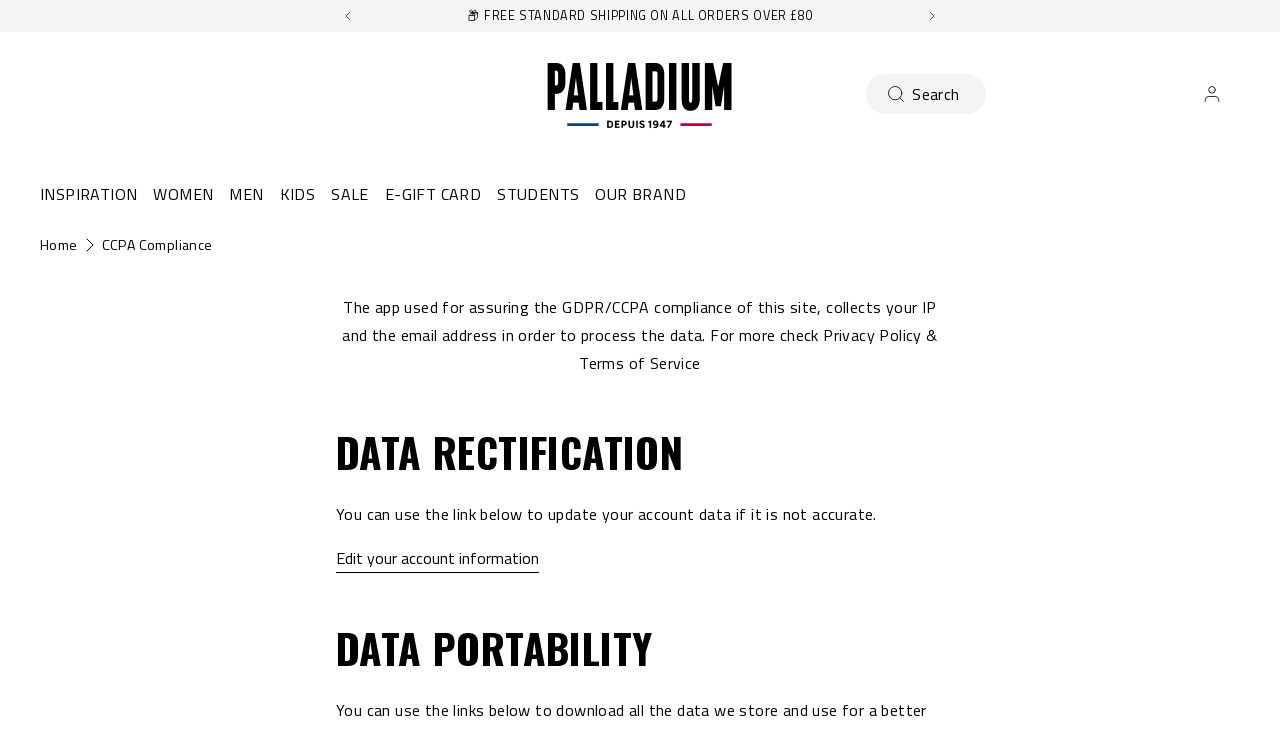

--- FILE ---
content_type: text/javascript
request_url: https://cdn.shopify.com/s/files/1/0331/8097/files/resource_fb6b8fa5-9e08-4587-be98-528eb4770bdb.js?v=1738134025&shop=palladiumboots.co.uk
body_size: 14247
content:
var _0x311e26=_0x24c9;(function(_0x5e834c,_0x552977){for(var _0x1fd827=_0x24c9,_0x137440=_0x5e834c();;)try{var _0x5ef786=-parseInt(_0x1fd827(492))/1*(-parseInt(_0x1fd827(687))/2)+-parseInt(_0x1fd827(633))/3*(-parseInt(_0x1fd827(628))/4)+-parseInt(_0x1fd827(720))/5+-parseInt(_0x1fd827(554))/6*(parseInt(_0x1fd827(536))/7)+-parseInt(_0x1fd827(416))/8*(-parseInt(_0x1fd827(517))/9)+-parseInt(_0x1fd827(567))/10+-parseInt(_0x1fd827(745))/11*(-parseInt(_0x1fd827(584))/12);if(_0x5ef786===_0x552977)break;_0x137440.push(_0x137440.shift())}catch{_0x137440.push(_0x137440.shift())}})(_0x35e7,899448);function _0x24c9(_0x4f9e63,_0x5dd1a6){var _0x1a0217=_0x35e7();return _0x24c9=function(_0x4371e6,_0x1be2da){_0x4371e6=_0x4371e6-376;var _0x35e792=_0x1a0217[_0x4371e6];return _0x35e792},_0x24c9(_0x4f9e63,_0x5dd1a6)}function _0x35e7(){var _0x4ac760=['<h1 class="remodal-head">',"WebkitAnimationName","-o-animation-iteration-count","overlay","animation-delay","animationName",'<input type="hidden" name="utf8" value="\u2713">',"100%","documentElement","attr",'" value="" type="text" name="customer[last_name]" placeholder="',"offsetParent","name",'<div data-remodal-id="remodal_login" class="osremodal remodal" id="os_popup_login_form">',"Checkout","closeOnOutsideClick","open_signin_popup_shown","&microtimestamp=","hasClass","trans_email","opening","&parenturl=","444184VGZhTB","modifier","serialize","input","/challenge","trigger","execute","trans_firstname","iframe_width_type","CONFIRMATION","disabled",'<form method=post action="/account/recover" accept-charset="UTF-8" data-shopify-captcha="true">',"routes","removeClass","querySelector","createElement","OPENED","locale",'<iframe onload="" src="https://open-signin.okasconcepts.com/loginform?site=','<input label="',"submit","trans_submit",'<div data-remodal-id="remodal_register" class="osremodal remodal" id="os_popup_register_form">',"opened","-webkit-animation-duration","CANCELLATION","x-shopify-challenge-url",'a[href*="account/register"]','" class="remodal-form-input" required>',"test","[data-remodal-id=remodal_login]",'px;" scrolling=no></iframe>','<div class="os_social_widget" style="',"trans_existing_1","closeOnConfirm","split","Request failed reCAPTCHA validation","lang","message","then","index","tabindex","utf8","</span></span></button>","height","CLOSING",'<span class="remodal-form-label">','<iframe id="osiframe_',"account","show","document","visibility",'"><iframe id="osiframe_',"offsetWidth","-moz-animation-delay","body","Location","trans_password","overflow","animation-iteration-count",".oos_register_form_erro","POST","useragent","#os_popup_password_form .remodal-submit","textContent","hashTracking","-moz-animation-duration","-moz-animation-name","getElementById","setAttribute","async","onmessage","MSAnimationEnd","html","$bg","open","1469AYnhmx","push","trans_resetpass_1",'-action="close"]',"form","close","location","closest","rel","string","#os_popup_login_form .remodal-submit",'<fieldset class="remodal-fieldset"><legend class="remodal-legend" align="center">',"https://ajax.googleapis.com/ajax/libs/jquery/1.9.1/jquery.min.js","&parentroot=","lookup",'px; " scrolling=no></iframe></div>',"h-captcha-response","tabindex_class","removeAttr","_top","href","join","iframe[data-hcaptcha-response]","#os_popup_register_form .remodal-submit","pathname","9RpMWIV",".os_forgotpassword_form_success","parentNode","div","false","MozAnimationName",'<div class="remodal-outer">',"DEFAULTS","getTime",'" style="width:100%;max-width:100%;padding-top:0px;padding-bottom:5px;border:0px;height:',"iframe","extend","$wrapper",'" value="" type="text" name="customer[first_name]" placeholder="',"timestamp","function","trans_password_reset_link","getState","noConflict","35HdGStZ","invite_sent","recover_customer_password",'<input type="hidden" value="customer_login" name="form_type">',"loaded","[\\?&]",'<div style="margin-top: 15px;">',"addClass","trans_forgotpass","checkout_url","oAnimationEnd","trans_resetpass_2","appendTo","hcaptcha","onload",'<p><a href="modal" data-remodal-target="remodal_login">',"each","[data-remodal-id=remodal_register]","607266dNEfPl","open-signin.okasconcepts.com","</a></p>","innerHTML","head","getElementsByTagName","webkitAnimationStart","off","</form>","jquery","preventDefault",'a[href*="account/login"]',"appendChild","16756400HdELfz",";path=/",'[name="customer[email]"]',"&lc=","challenge","value","&osts=","platform","redirect_to",'" width="',"version","-o-animation-delay","[data-remodal-id=remodal_forgot_password]","ocForm","msg","NEGATIVE_INFINITY","exec","56268BObEXp","-ms-animation-name","remodal","state","customer[password]","widget_position","replace",'-action="confirm"]',"type","open_signin","100px","email","querySelectorAll","trans_register",'" type="password" class="remodal-form-input" name="customer[password]" placeholder="',"height_","&timestamp=","https://open-signin.okasconcepts.com/plugins/remodal/remodal-default-theme.css","setTime","insertAdjacentHTML","form_types","popup_auto_delay","Deferred",'" value="" type="email" name="email" class="remodal-form-input" placeholder="',"/cart","search","account_exists",'<button type="submit" class="remodal-submit"><span><span>',"reason","text","REMODAL_GLOBALS","ajax","number","-o-animation-duration","https://open-signin.okasconcepts.com/plugins/remodal/remodal.css","osiframe_","substring","dataType","keydown.","CLOSED","$jquery",'"></iframe>',"onreadystatechange","expires=","16CeWWET","indexOf","account/recover","</div>","/account/login","1049001gMEXGG","toString","src","-target]",'<form method=post action="/account/login" noautoshow=1 data-shopify-captcha="true">',"includes","closing","scroll","ACCOUNT_PAGE","click.","</h1>",'<button data-remodal-action="cancel" class="remodal-close"></button>',"-webkit-animation-delay","msAnimationName","root","#os_popup_register_form form",'<p style="text-align:center;" class="remodal_subheading_bottom"><a href="modal" data-remodal-target="remodal_login">',"addEventListener",'<div class="remodal-header">','<div class="os_register_form_error" style="display:none;margin:25px 0 10px 0;padding:3px;width:100%;text-align: left;font-size: 12px;color: #d02e2e;border: 1px solid #d02e2e;background-color: #fff6f6;"></div>','" src="//open-signin.okasconcepts.com/loginform?site=',"-ms-animation-duration","getResponseHeader","-ms-animation-iteration-count",'<p style="text-align:center;" class="remodal_subheading_top"><a href="#modal" data-remodal-target="remodal_register">',"data",'-id="',"#os_popup_register_form","url",'[name="customer[password]"]',"#os_popup_password_form form","account/reset","cancellation","toUTCString","#os_popup_password_form","readyState",".os_loginform_error","-id","closeOnCancel","true","#os_popup_login_form","data-hcaptcha-widget-id","closeOnEscape","media","[data-","crossDomain","settings","CALL_PAGE",'<span class="remodal-form-control">',"OAnimationName","catch","keyCode","nofollow","link","1522PoWJDD","returnValue",'<input type="hidden" name="checkout_url" value="',"this.media='all'; this.onload=null;","param_custom_page","</span>","trans_lastname","data-hcaptcha-response","animation-duration","object","return_to","#ocForm",'<div class="os_forgotpassword_form_success" style="display:none;margin:25px 0 10px 0;padding:3px;width:100%;text-align: left;font-size: 12px;color: #56ad6a;border: 1px solid #56ad6a;background-color: #ecfef0;">',"captcha","-webkit-animation-iteration-count","none",'<p><a href="modal" data-remodal-target="remodal_forgot_password">',"log","map","add","responseText","os_progressbar","currentTarget","(((.+)+)+)+$","jQuery","startsWith",".os_forgotpassword_form_error","json","trans_or","-webkit-animation-name","text/javascript","text/css","padding-right","526080TRiuGU","/a/open-signin/register",'<input type="hidden" value="',"style",'" name="shop">',"iframe_width","=([^&#]*)","constructor",'script[src*="recaptcha/api.js"]',"hash","apiHost","hashchange.","ready",'" required>',"data-","account/register","hidden","trans_modal_1","val","HOME_PAGE","trans_cancel","account/login","hostname","attachEvent","/account","1441SJASjm","shop","auto_show","password","OPENING","cid","prototype","&v=","action","classList",'[name="email"]',"Shopify",".os_register_form_error","getAttribute","//open-signin.okasconcepts.com/popup/conf?shop=","trans_account_activation_link","post","fail","outer_css","hide","<div>","reject","target","script","click","find","length","-moz-animation-iteration-count","css","remove","$modal","customer[email]","form:visible","width",'script[src*="hcaptchachallenge"]',"WELCOME_PAGE","ReCAPTCHA validation Request Failed","NAMESPACE","https://","destroy","</legend></fieldset>",'form[action*="/account/login"]:not([noautoshow="1"]), form[action*="/account"]:not([action*="/account/recover"]):not([noautoshow="1"])',"param_modal","scrollTop","append","promise","$overlay",'<input type="hidden" value="recover_customer_password" name="form_type">',".errors","wrapper","trans_modal_2","[class='open_signin_social_widget']","popup_auto_force","undefined","protect","error","oAnimationStart","form_type","success","&ua=","CUSTOM_PAGE"];return _0x35e7=function(){return _0x4ac760},_0x35e7()}if(typeof _osResLoaded===_0x311e26(386)){let loadjscssfile2=function(_0x4de332,_0x8e03ae){var _0x7cc98=_0x311e26;if(_0x8e03ae=="js"){var _0x210b9b=document[_0x7cc98(431)]("script");_0x210b9b.setAttribute(_0x7cc98(592),_0x7cc98(717)),_0x210b9b.setAttribute(_0x7cc98(635),_0x4de332)}else if(_0x8e03ae==_0x7cc98(773)){var _0x210b9b=document[_0x7cc98(431)](_0x7cc98(686));_0x210b9b[_0x7cc98(485)](_0x7cc98(500),"stylesheet"),_0x210b9b[_0x7cc98(485)]("type",_0x7cc98(718)),_0x210b9b[_0x7cc98(485)](_0x7cc98(676),"print"),_0x210b9b[_0x7cc98(485)](_0x7cc98(550),_0x7cc98(690)),_0x210b9b.setAttribute("href",_0x4de332)}else if(_0x8e03ae==_0x7cc98(723)){var _0x210b9b=document[_0x7cc98(431)](_0x7cc98(723));_0x210b9b[_0x7cc98(480)]=_0x4de332}typeof _0x210b9b!=_0x7cc98(386)&&document[_0x7cc98(559)](_0x7cc98(558))[0][_0x7cc98(566)](_0x210b9b)},_2kshdn322=function(){var _0x1b13b7=_0x311e26,_0x5831d2="",_0xc7fa4c="",_0x57929c="",_0xa7727f="";typeof Shopify!==_0x1b13b7(386)&&typeof Shopify[_0x1b13b7(433)]<"u"&&(_0x5831d2=Shopify[_0x1b13b7(433)]),_0xc7fa4c=document[_0x1b13b7(402)][_0x1b13b7(453)];const _0x1c435f=window.location[_0x1b13b7(516)][_0x1b13b7(451)]("/");_0x1c435f[_0x1b13b7(771)]>1&&(_0x57929c=_0x1c435f[1]);const _0x383d9e=window[_0x1b13b7(498)][_0x1b13b7(742)].split(".");return _0x383d9e[_0x1b13b7(771)]>1&&(_0xa7727f=_0x383d9e[0]),(_0x38b89a=>{const _0x35d8bc={};for(const _0x4ff594 of _0x38b89a)_0x35d8bc[_0x4ff594]=(_0x35d8bc[_0x4ff594]||0)+1;let _0x417f6e="",_0x15dc2e=0;for(const _0x2582e0 in _0x35d8bc)_0x2582e0!=""&&_0x35d8bc[_0x2582e0]>_0x15dc2e&&(_0x417f6e=_0x2582e0,_0x15dc2e=_0x35d8bc[_0x2582e0]);return _0x15dc2e==1&&(_0x417f6e==_0x38b89a[0]||_0x417f6e==_0x38b89a[1]||(_0x38b89a[0]!=""?_0x417f6e=_0x38b89a[0]:_0x38b89a[1]!=""?_0x417f6e=_0x38b89a[1]:_0x417f6e="")),_0x417f6e})([_0x5831d2,_0xc7fa4c,_0x57929c,_0xa7727f])},osModalConf2=function(_0x76a12){var _0x426bb3=_0x311e26,_0x4bf2f1=function(){var _0x580729=!0;return function(_0x5574c8,_0x5e59cf){var _0x49c228=_0x580729?function(){if(_0x5e59cf){var _0x14b130=_0x5e59cf.apply(_0x5574c8,arguments);return _0x5e59cf=null,_0x14b130}}:function(){};return _0x580729=!1,_0x49c228}}(),_0x36a064=_0x4bf2f1(this,function(){var _0x4dbaf0=_0x24c9;return _0x36a064[_0x4dbaf0(634)]().search(_0x4dbaf0(710))[_0x4dbaf0(634)]()[_0x4dbaf0(727)](_0x36a064)[_0x4dbaf0(609)](_0x4dbaf0(710))});if(_0x36a064(),typeof osInit!=_0x426bb3(616)){typeof v!==_0x426bb3(616)&&(v=237428736);var _0x1f8e92=document[_0x426bb3(431)](_0x426bb3(768)),_0x475ac0="";Shopify[_0x426bb3(746)]==null?_0x475ac0=Shopify.Checkout[_0x426bb3(730)]:_0x475ac0=Shopify[_0x426bb3(746)];var _0x26e89f="";_2kshdn322()!=""&&(_0x26e89f=_0x426bb3(570)+_2kshdn322());var _0x4d706c="";typeof _osts!==_0x426bb3(386)&&_osts!==""&&(_0x4d706c=_0x426bb3(573)+_osts),_0x1f8e92.src=_0x426bb3(759)+_0x475ac0+_0x426bb3(752)+v+"&callback=jsOpenSignConfCallback"+_0x26e89f+_0x4d706c,_0x1f8e92[_0x426bb3(485)](_0x426bb3(500),_0x426bb3(685));var _0x41cb86=setInterval(function(){var _0x55a8d0=_0x426bb3;try{document[_0x55a8d0(471)][_0x55a8d0(566)](_0x1f8e92),addCatpchaScript(),clearInterval(_0x41cb86)}catch{}},10);$jquery=_0x76a12}},jsOpenSignConfCallback2=function(_0x2ab4b1){var _0x6b3f6=_0x311e26;_osconf=_0x2ab4b1,loadjscssfile2(_0x6b3f6(618),_0x6b3f6(773)),loadjscssfile2(_0x6b3f6(601),_0x6b3f6(773)),function(_0x13cfdd,_0x239868){var _0x3aa0a6=_0x6b3f6;typeof define===_0x3aa0a6(532)&&define.amd?define([_0x3aa0a6(563)],function(_0x58ecca){return _0x239868(_0x13cfdd,_0x58ecca)}):typeof exports===_0x3aa0a6(696)?_0x239868(_0x13cfdd,require(_0x3aa0a6(563))):_0x239868(_0x13cfdd,_0x13cfdd[_0x3aa0a6(624)]||_0x13cfdd[_0x3aa0a6(711)]||_0x13cfdd.Zepto)}(this,function(_0x2d0acc,_0x4dadfd){"use strict";var _0x31362c=_0x6b3f6,_0x178e4f="remodal",_0x496d1d=_0x2d0acc[_0x31362c(614)]&&_0x2d0acc[_0x31362c(614)][_0x31362c(782)]||_0x178e4f,_0x4803e5=_0x4dadfd.map(["animationstart",_0x31362c(560),"MSAnimationStart",_0x31362c(389)],function(_0x5baa15){return _0x5baa15+"."+_0x496d1d})[_0x31362c(513)](" "),_0x50493c=_0x4dadfd[_0x31362c(705)](["animationend","webkitAnimationEnd",_0x31362c(488),_0x31362c(546)],function(_0x4a1f3e){return _0x4a1f3e+"."+_0x496d1d})[_0x31362c(513)](" "),_0x4e3607={};_0x4e3607[_0x31362c(481)]=!1,_0x4e3607[_0x31362c(450)]=!0,_0x4e3607[_0x31362c(671)]=!0,_0x4e3607[_0x31362c(675)]=!0,_0x4e3607[_0x31362c(409)]=!0,_0x4e3607[_0x31362c(417)]="",_0x4e3607.appendTo=null;var _0x2ee4fd=_0x4dadfd.extend(_0x4e3607,_0x2d0acc[_0x31362c(614)]&&_0x2d0acc[_0x31362c(614)][_0x31362c(524)]),_0x47083a={};_0x47083a[_0x31362c(461)]=_0x31362c(639),_0x47083a[_0x31362c(623)]="closed",_0x47083a[_0x31362c(749)]=_0x31362c(414),_0x47083a[_0x31362c(432)]=_0x31362c(439);var _0x17cb40=_0x47083a,_0x460243={};_0x460243[_0x31362c(425)]="confirmation",_0x460243[_0x31362c(441)]=_0x31362c(665);var _0x4ac630=_0x460243,_0x550324=function(){var _0x634216=_0x31362c,_0x116b6a=document[_0x634216(431)](_0x634216(520))[_0x634216(723)];return _0x116b6a[_0x634216(399)]!==void 0||_0x116b6a[_0x634216(395)]!==void 0||_0x116b6a[_0x634216(522)]!==void 0||_0x116b6a[_0x634216(646)]!==void 0||_0x116b6a[_0x634216(682)]!==void 0}(),_0x184726=/iPad|iPhone|iPod/[_0x31362c(445)](navigator[_0x31362c(574)]),_0x23dfb1,_0x73c9fc;function _0x67a463(_0x895f81){var _0x8000f2=_0x31362c;if(_0x550324&&_0x895f81[_0x8000f2(773)]("animation-name")===_0x8000f2(702)&&_0x895f81.css(_0x8000f2(716))===_0x8000f2(702)&&_0x895f81[_0x8000f2(773)](_0x8000f2(483))===_0x8000f2(702)&&_0x895f81.css("-o-animation-name")==="none"&&_0x895f81[_0x8000f2(773)](_0x8000f2(585))==="none")return 0;var _0x2718fb=_0x895f81[_0x8000f2(773)](_0x8000f2(695))||_0x895f81.css(_0x8000f2(440))||_0x895f81.css(_0x8000f2(482))||_0x895f81[_0x8000f2(773)](_0x8000f2(617))||_0x895f81[_0x8000f2(773)](_0x8000f2(654))||"0s",_0x58adb5=_0x895f81.css(_0x8000f2(398))||_0x895f81[_0x8000f2(773)](_0x8000f2(645))||_0x895f81[_0x8000f2(773)](_0x8000f2(470))||_0x895f81.css(_0x8000f2(578))||_0x895f81.css("-ms-animation-delay")||"0s",_0x234e75=_0x895f81[_0x8000f2(773)](_0x8000f2(475))||_0x895f81[_0x8000f2(773)](_0x8000f2(701))||_0x895f81[_0x8000f2(773)](_0x8000f2(772))||_0x895f81[_0x8000f2(773)](_0x8000f2(396))||_0x895f81.css(_0x8000f2(656))||"1",_0x480b71,_0xf55b20,_0x56085a,_0x2458d3;for(_0x2718fb=_0x2718fb[_0x8000f2(451)](", "),_0x58adb5=_0x58adb5[_0x8000f2(451)](", "),_0x234e75=_0x234e75[_0x8000f2(451)](", "),_0x2458d3=0,_0xf55b20=_0x2718fb[_0x8000f2(771)],_0x480b71=Number[_0x8000f2(582)];_0x2458d3<_0xf55b20;_0x2458d3++)_0x56085a=parseFloat(_0x2718fb[_0x2458d3])*parseInt(_0x234e75[_0x2458d3],10)+parseFloat(_0x58adb5[_0x2458d3]),_0x56085a>_0x480b71&&(_0x480b71=_0x56085a);return _0x480b71}function _0x4ce323(){var _0x5ba317=_0x31362c;if(_0x4dadfd(document)[_0x5ba317(460)]()<=_0x4dadfd(window)[_0x5ba317(460)]())return 0;var _0x1433e6=document[_0x5ba317(431)](_0x5ba317(520)),_0x506853=document[_0x5ba317(431)]("div"),_0x50b78c,_0x5529d6;return _0x1433e6[_0x5ba317(723)][_0x5ba317(467)]=_0x5ba317(736),_0x1433e6[_0x5ba317(723)][_0x5ba317(778)]=_0x5ba317(594),document.body.appendChild(_0x1433e6),_0x50b78c=_0x1433e6.offsetWidth,_0x1433e6.style[_0x5ba317(474)]=_0x5ba317(640),_0x506853[_0x5ba317(723)][_0x5ba317(778)]=_0x5ba317(401),_0x1433e6[_0x5ba317(566)](_0x506853),_0x5529d6=_0x506853[_0x5ba317(469)],_0x1433e6[_0x5ba317(519)].removeChild(_0x1433e6),_0x50b78c-_0x5529d6}function _0x4d0e54(){var _0x3aed50=_0x31362c;if(!_0x184726){var _0x2e47ab=_0x4dadfd("html"),_0x285121=_0x42d6f0("is-locked"),_0x3cc06c,_0x39a5ad;!_0x2e47ab[_0x3aed50(412)](_0x285121)&&(_0x39a5ad=_0x4dadfd(document[_0x3aed50(471)]),_0x3cc06c=parseInt(_0x39a5ad.css(_0x3aed50(719)),10)+_0x4ce323(),_0x39a5ad[_0x3aed50(773)](_0x3aed50(719),_0x3cc06c+"px"),_0x2e47ab[_0x3aed50(543)](_0x285121))}}function _0x8ad7e(){var _0xe093df=_0x31362c;if(!_0x184726){var _0x4a0ec4=_0x4dadfd("html"),_0x39df93=_0x42d6f0("is-locked"),_0x171ec8,_0x33c29b;_0x4a0ec4[_0xe093df(412)](_0x39df93)&&(_0x33c29b=_0x4dadfd(document[_0xe093df(471)]),_0x171ec8=parseInt(_0x33c29b[_0xe093df(773)]("padding-right"),10)-_0x4ce323(),_0x33c29b.css(_0xe093df(719),_0x171ec8+"px"),_0x4a0ec4[_0xe093df(429)](_0x39df93))}}function _0xd136cd(_0x579710,_0x48acb0,_0xcd80cd,_0xa0755d){var _0x313072=_0x31362c,_0x43670d=_0x42d6f0("is",_0x48acb0),_0x2c27ba=[_0x42d6f0("is",_0x17cb40[_0x313072(461)]),_0x42d6f0("is",_0x17cb40[_0x313072(749)]),_0x42d6f0("is",_0x17cb40.CLOSED),_0x42d6f0("is",_0x17cb40[_0x313072(432)])][_0x313072(513)](" ");_0x579710[_0x313072(490)][_0x313072(429)](_0x2c27ba)[_0x313072(543)](_0x43670d),_0x579710[_0x313072(379)][_0x313072(429)](_0x2c27ba).addClass(_0x43670d),_0x579710.$wrapper.removeClass(_0x2c27ba).addClass(_0x43670d),_0x579710[_0x313072(775)][_0x313072(429)](_0x2c27ba)[_0x313072(543)](_0x43670d),_0x579710[_0x313072(587)]=_0x48acb0;var _0x22f5da={};_0x22f5da[_0x313072(592)]=_0x48acb0,_0x22f5da[_0x313072(612)]=_0xa0755d;var _0x50e027={};_0x50e027[_0x313072(612)]=_0xa0755d,!_0xcd80cd&&_0x579710.$modal[_0x313072(421)](_0x22f5da,[_0x50e027])}function _0xe4ad35(_0x41ab36,_0x23c330,_0x304cf2){var _0x4609f0=_0x31362c,_0x3fa2d6=0,_0x5e1369=function(_0x2f8f74){var _0x1987fa=_0x24c9;_0x2f8f74[_0x1987fa(767)]===this&&_0x3fa2d6++},_0xcd9dd0=function(_0x1a432a){var _0x3120c7=_0x24c9;_0x1a432a[_0x3120c7(767)]===this&&--_0x3fa2d6===0&&(_0x4dadfd.each([_0x3120c7(490),"$overlay",_0x3120c7(529),_0x3120c7(775)],function(_0xb6b945,_0x220482){var _0x338df1=_0x3120c7;_0x304cf2[_0x220482][_0x338df1(561)](_0x4803e5+" "+_0x50493c)}),_0x23c330())};_0x4dadfd[_0x4609f0(552)]([_0x4609f0(490),"$overlay",_0x4609f0(529),"$modal"],function(_0x59b827,_0x22e782){_0x304cf2[_0x22e782].on(_0x4803e5,_0x5e1369).on(_0x50493c,_0xcd9dd0)}),_0x41ab36(),_0x67a463(_0x304cf2[_0x4609f0(490)])===0&&_0x67a463(_0x304cf2.$overlay)===0&&_0x67a463(_0x304cf2[_0x4609f0(529)])===0&&_0x67a463(_0x304cf2[_0x4609f0(775)])===0&&(_0x4dadfd.each([_0x4609f0(490),_0x4609f0(379),_0x4609f0(529),_0x4609f0(775)],function(_0x4cd745,_0x4f513d){var _0x46cb66=_0x4609f0;_0x304cf2[_0x4f513d][_0x46cb66(561)](_0x4803e5+" "+_0x50493c)}),_0x23c330())}function _0x178914(_0x1ecd69){var _0x305e47=_0x31362c;_0x1ecd69[_0x305e47(587)]!==_0x17cb40[_0x305e47(623)]&&(_0x4dadfd[_0x305e47(552)]([_0x305e47(490),_0x305e47(379),_0x305e47(529),_0x305e47(775)],function(_0x5e45b6,_0x35e758){var _0x41c83c=_0x305e47;_0x1ecd69[_0x35e758][_0x41c83c(561)](_0x4803e5+" "+_0x50493c)}),_0x1ecd69[_0x305e47(490)].removeClass(_0x1ecd69[_0x305e47(679)][_0x305e47(417)]),_0x1ecd69[_0x305e47(379)][_0x305e47(429)](_0x1ecd69[_0x305e47(679)].modifier)[_0x305e47(764)](),_0x1ecd69[_0x305e47(529)][_0x305e47(764)](),_0x8ad7e(),_0xd136cd(_0x1ecd69,_0x17cb40[_0x305e47(623)],!0))}function _0x2bb913(_0x5a5c74){var _0x1120cf=_0x31362c,_0x5414e1={},_0x35e676,_0x24485a,_0x774cf,_0x4a6e10;for(_0x5a5c74=_0x5a5c74[_0x1120cf(590)](/\s*:\s*/g,":").replace(/\s*,\s*/g,","),_0x35e676=_0x5a5c74[_0x1120cf(451)](","),_0x4a6e10=0,_0x24485a=_0x35e676.length;_0x4a6e10<_0x24485a;_0x4a6e10++)_0x35e676[_0x4a6e10]=_0x35e676[_0x4a6e10].split(":"),_0x774cf=_0x35e676[_0x4a6e10][1],(typeof _0x774cf=="string"||_0x774cf instanceof String)&&(_0x774cf=_0x774cf===_0x1120cf(672)||(_0x774cf===_0x1120cf(521)?!1:_0x774cf)),(typeof _0x774cf===_0x1120cf(501)||_0x774cf instanceof String)&&(_0x774cf=isNaN(_0x774cf)?_0x774cf:+_0x774cf),_0x5414e1[_0x35e676[_0x4a6e10][0]]=_0x774cf;return _0x5414e1}function _0x42d6f0(){for(var _0x57d099=_0x31362c,_0x3414d1=_0x496d1d,_0x111969=0;_0x111969<arguments[_0x57d099(771)];++_0x111969)_0x3414d1+="-"+arguments[_0x111969];return _0x3414d1}function _0x5e877a(){var _0x551d2d=_0x31362c,_0x4dcdb9=location.hash[_0x551d2d(590)]("#",""),_0x1cbe26,_0x32d9aa;if(!_0x4dcdb9)_0x23dfb1&&_0x23dfb1.state===_0x17cb40[_0x551d2d(432)]&&_0x23dfb1[_0x551d2d(679)].hashTracking&&_0x23dfb1[_0x551d2d(497)]();else{try{_0x32d9aa=_0x4dadfd(_0x551d2d(677)+_0x178e4f+_0x551d2d(659)+_0x4dcdb9+'"]')}catch{}_0x32d9aa&&_0x32d9aa[_0x551d2d(771)]&&(_0x1cbe26=_0x4dadfd[_0x178e4f][_0x551d2d(506)][_0x32d9aa.data(_0x178e4f)],_0x1cbe26&&_0x1cbe26[_0x551d2d(679)][_0x551d2d(481)]&&_0x1cbe26.open())}}function _0x2360e3(_0x20bd92,_0x42ad0a){var _0x42bb33=_0x31362c,_0x12ef7b=_0x4dadfd(document[_0x42bb33(471)]),_0x4bfffd=_0x12ef7b,_0x518234=this;_0x518234[_0x42bb33(679)]=_0x4dadfd[_0x42bb33(528)]({},_0x2ee4fd,_0x42ad0a),_0x518234[_0x42bb33(456)]=_0x4dadfd[_0x178e4f].lookup[_0x42bb33(493)](_0x518234)-1,_0x518234[_0x42bb33(587)]=_0x17cb40.CLOSED,_0x518234.$overlay=_0x4dadfd("."+_0x42d6f0(_0x42bb33(397))),_0x518234.settings[_0x42bb33(548)]!==null&&_0x518234[_0x42bb33(679)].appendTo[_0x42bb33(771)]&&(_0x4bfffd=_0x4dadfd(_0x518234[_0x42bb33(679)][_0x42bb33(548)])),!_0x518234[_0x42bb33(379)][_0x42bb33(771)]&&(_0x518234[_0x42bb33(379)]=_0x4dadfd(_0x42bb33(765))[_0x42bb33(543)](_0x42d6f0(_0x42bb33(397))+" "+_0x42d6f0("is",_0x17cb40[_0x42bb33(623)])).hide(),_0x4bfffd[_0x42bb33(377)](_0x518234.$overlay)),_0x518234[_0x42bb33(490)]=_0x4dadfd("."+_0x42d6f0("bg"))[_0x42bb33(543)](_0x42d6f0("is",_0x17cb40[_0x42bb33(623)])),_0x518234[_0x42bb33(775)]=_0x20bd92[_0x42bb33(543)](_0x496d1d+" "+_0x42d6f0("is-initialized")+" "+_0x518234.settings[_0x42bb33(417)]+" "+_0x42d6f0("is",_0x17cb40[_0x42bb33(623)])).attr(_0x42bb33(457),"-1"),_0x518234[_0x42bb33(529)]=_0x4dadfd(_0x42bb33(765))[_0x42bb33(543)](_0x42d6f0("wrapper")+" "+_0x518234[_0x42bb33(679)][_0x42bb33(417)]+" "+_0x42d6f0("is",_0x17cb40[_0x42bb33(623)]))[_0x42bb33(764)]().append(_0x518234.$modal),_0x4bfffd[_0x42bb33(377)](_0x518234[_0x42bb33(529)]),_0x518234[_0x42bb33(529)].on(_0x42bb33(642)+_0x496d1d,_0x42bb33(677)+_0x178e4f+_0x42bb33(495),function(_0x553b4b){var _0x181f4d=_0x42bb33;_0x553b4b[_0x181f4d(564)](),_0x518234[_0x181f4d(497)]()}),_0x518234[_0x42bb33(529)].on(_0x42bb33(642)+_0x496d1d,"[data-"+_0x178e4f+'-action="cancel"]',function(_0x395fdb){var _0x5b3b97=_0x42bb33;_0x395fdb[_0x5b3b97(564)](),_0x518234[_0x5b3b97(775)][_0x5b3b97(421)](_0x4ac630[_0x5b3b97(441)]),_0x518234.settings[_0x5b3b97(671)]&&_0x518234[_0x5b3b97(497)](_0x4ac630[_0x5b3b97(441)])}),_0x518234[_0x42bb33(529)].on("click."+_0x496d1d,"[data-"+_0x178e4f+_0x42bb33(591),function(_0x3d506a){var _0xb40ec2=_0x42bb33;_0x3d506a[_0xb40ec2(564)](),_0x518234[_0xb40ec2(775)].trigger(_0x4ac630[_0xb40ec2(425)]),_0x518234.settings[_0xb40ec2(450)]&&_0x518234[_0xb40ec2(497)](_0x4ac630[_0xb40ec2(425)])}),_0x518234[_0x42bb33(529)].on(_0x42bb33(642)+_0x496d1d,function(_0xb10338){var _0x170f47=_0x42bb33,_0x32960e=_0x4dadfd(_0xb10338[_0x170f47(767)]);_0x32960e[_0x170f47(412)](_0x42d6f0(_0x170f47(382)))&&_0x518234[_0x170f47(679)][_0x170f47(409)]&&_0x518234[_0x170f47(497)]()})}_0x2360e3[_0x31362c(751)][_0x31362c(491)]=function(){var _0x542851=_0x31362c,_0x273f99=this,_0x2ee3a7;_0x273f99[_0x542851(587)]===_0x17cb40[_0x542851(749)]||_0x273f99[_0x542851(587)]===_0x17cb40[_0x542851(461)]||(_0x2ee3a7=_0x273f99[_0x542851(775)][_0x542851(403)](_0x542851(734)+_0x178e4f+_0x542851(670)),_0x2ee3a7&&_0x273f99[_0x542851(679)][_0x542851(481)]&&(_0x73c9fc=_0x4dadfd(window)[_0x542851(376)](),location[_0x542851(729)]=_0x2ee3a7),_0x23dfb1&&_0x23dfb1!==_0x273f99&&_0x178914(_0x23dfb1),_0x23dfb1=_0x273f99,_0x4d0e54(),_0x273f99[_0x542851(490)][_0x542851(543)](_0x273f99.settings[_0x542851(417)]),_0x273f99[_0x542851(379)][_0x542851(543)](_0x273f99.settings[_0x542851(417)])[_0x542851(465)](),_0x273f99.$wrapper[_0x542851(465)]()[_0x542851(376)](0),_0x273f99.$modal.focus(),_0xe4ad35(function(){_0xd136cd(_0x273f99,_0x17cb40.OPENING)},function(){var _0x2bb765=_0x542851;_0xd136cd(_0x273f99,_0x17cb40[_0x2bb765(432)])},_0x273f99))},_0x2360e3[_0x31362c(751)].close=function(_0x27381e){var _0x588432=_0x31362c,_0x250cab=this;_0x250cab[_0x588432(587)]===_0x17cb40[_0x588432(749)]||_0x250cab[_0x588432(587)]===_0x17cb40.CLOSING||_0x250cab[_0x588432(587)]===_0x17cb40.CLOSED||(_0x250cab.settings[_0x588432(481)]&&_0x250cab[_0x588432(775)][_0x588432(403)](_0x588432(734)+_0x178e4f+_0x588432(670))===location.hash.substr(1)&&(location[_0x588432(729)]="",_0x4dadfd(window)[_0x588432(376)](_0x73c9fc)),_0xe4ad35(function(){var _0x405c14=_0x588432;_0xd136cd(_0x250cab,_0x17cb40[_0x405c14(461)],!1,_0x27381e)},function(){var _0x35904f=_0x588432;_0x250cab[_0x35904f(490)][_0x35904f(429)](_0x250cab.settings[_0x35904f(417)]),_0x250cab[_0x35904f(379)].removeClass(_0x250cab[_0x35904f(679)][_0x35904f(417)])[_0x35904f(764)](),_0x250cab[_0x35904f(529)][_0x35904f(764)](),_0x8ad7e(),_0xd136cd(_0x250cab,_0x17cb40[_0x35904f(623)],!1,_0x27381e)},_0x250cab))},_0x2360e3.prototype[_0x31362c(534)]=function(){var _0x38b682=_0x31362c;return this[_0x38b682(587)]},_0x2360e3[_0x31362c(751)][_0x31362c(784)]=function(){var _0x1580bd=_0x31362c,_0x328dae=_0x4dadfd[_0x178e4f].lookup,_0x25afa5;_0x178914(this),this.$wrapper[_0x1580bd(774)](),delete _0x328dae[this[_0x1580bd(456)]],_0x25afa5=_0x4dadfd.grep(_0x328dae,function(_0x36c964){return!!_0x36c964}).length,_0x25afa5===0&&(this[_0x1580bd(379)][_0x1580bd(774)](),this.$bg[_0x1580bd(429)](_0x42d6f0("is",_0x17cb40[_0x1580bd(461)])+" "+_0x42d6f0("is",_0x17cb40.OPENING)+" "+_0x42d6f0("is",_0x17cb40[_0x1580bd(623)])+" "+_0x42d6f0("is",_0x17cb40[_0x1580bd(432)])))};var _0x7c6a5e={};_0x7c6a5e.lookup=[],_0x4dadfd[_0x178e4f]=_0x7c6a5e,_0x4dadfd.fn[_0x178e4f]=function(_0x1427b0){var _0x183f9e=_0x31362c,_0x3cb99f,_0x41d64b;return this[_0x183f9e(552)](function(_0xbbf86b,_0x32dd79){var _0x144dd9=_0x183f9e;_0x41d64b=_0x4dadfd(_0x32dd79),_0x41d64b[_0x144dd9(658)](_0x178e4f)==null?(_0x3cb99f=new _0x2360e3(_0x41d64b,_0x1427b0),_0x41d64b[_0x144dd9(658)](_0x178e4f,_0x3cb99f[_0x144dd9(456)]),_0x3cb99f[_0x144dd9(679)][_0x144dd9(481)]&&_0x41d64b[_0x144dd9(403)](_0x144dd9(734)+_0x178e4f+_0x144dd9(670))===location[_0x144dd9(729)].substr(1)&&_0x3cb99f[_0x144dd9(491)]()):_0x3cb99f=_0x4dadfd[_0x178e4f].lookup[_0x41d64b[_0x144dd9(658)](_0x178e4f)]}),_0x3cb99f},_0x4dadfd(document)[_0x31362c(732)](function(){var _0xc15624=_0x31362c;_0x4dadfd(document).on(_0xc15624(769),_0xc15624(677)+_0x178e4f+_0xc15624(636),function(_0x1109ee){var _0x2c6d91=_0xc15624;_0x1109ee[_0x2c6d91(564)]();var _0x3b9a91=_0x1109ee[_0x2c6d91(709)],_0x393df0=_0x3b9a91[_0x2c6d91(758)](_0x2c6d91(734)+_0x178e4f+"-target"),_0x557ed4=_0x4dadfd(_0x2c6d91(677)+_0x178e4f+_0x2c6d91(659)+_0x393df0+'"]');_0x4dadfd[_0x178e4f][_0x2c6d91(506)][_0x557ed4[_0x2c6d91(658)](_0x178e4f)].open()}),_0x4dadfd(document)[_0xc15624(770)]("."+_0x496d1d)[_0xc15624(552)](function(_0x16fe2f,_0xcf92a7){var _0x4fd5fb=_0xc15624,_0xf98cf3=_0x4dadfd(_0xcf92a7),_0x1bda73=_0xf98cf3[_0x4fd5fb(658)](_0x178e4f+"-options");_0x1bda73?(typeof _0x1bda73===_0x4fd5fb(501)||_0x1bda73 instanceof String)&&(_0x1bda73=_0x2bb913(_0x1bda73)):_0x1bda73={},_0xf98cf3[_0x178e4f](_0x1bda73)}),_0x4dadfd(document).on(_0xc15624(622)+_0x496d1d,function(_0x5e0e66){var _0x102326=_0xc15624;_0x23dfb1&&_0x23dfb1[_0x102326(679)].closeOnEscape&&_0x23dfb1[_0x102326(587)]===_0x17cb40[_0x102326(432)]&&_0x5e0e66[_0x102326(684)]===27&&_0x23dfb1.close()}),_0x4dadfd(window).on(_0xc15624(731)+_0x496d1d,_0x5e877a)})}),Shopify[_0x6b3f6(746)]==null&&(Shopify[_0x6b3f6(746)]=Shopify[_0x6b3f6(408)][_0x6b3f6(730)]),typeof _os_fm==_0x6b3f6(386)?_os_fm=1:_os_fm++;var _0xdeea66=window[_0x6b3f6(756)]&&window[_0x6b3f6(756)][_0x6b3f6(428)]?encodeURIComponent(window[_0x6b3f6(756)][_0x6b3f6(428)][_0x6b3f6(647)]):"/";_0x2ab4b1[_0x6b3f6(747)]==1&&window[_0x6b3f6(498)].href[_0x6b3f6(629)](_0x6b3f6(571))===-1&&typeof __st!==_0x6b3f6(386)&&(typeof __st[_0x6b3f6(750)]==_0x6b3f6(386)||__st[_0x6b3f6(750)]=="")&&$jquery(document)[_0x6b3f6(732)](function(){var _0x10c6b3=_0x6b3f6,_0x469eda=document[_0x10c6b3(596)](_0x10c6b3(786));if(_0x469eda[_0x10c6b3(771)]==0)setTimeout(function(){for(var _0x5431d2=_0x10c6b3,_0x561e76=document.querySelectorAll(_0x5431d2(786)),_0x295dc4=!0,_0x34faeb=0;_0x34faeb<_0x561e76[_0x5431d2(771)];_0x34faeb++)_0x561e76[_0x34faeb][_0x5431d2(405)]&&(_0x295dc4=!1);for(var _0x34faeb=0;_0x34faeb<_0x561e76[_0x5431d2(771)];_0x34faeb++)if(_0x561e76[_0x34faeb][_0x5431d2(405)]||_0x295dc4){var _0x5c150d="";_2kshdn322()!=""&&(_0x5c150d="&lc="+_2kshdn322());var _0x1e029d="";typeof _osts<"u"&&_osts!==""&&(_0x1e029d=_0x5431d2(573)+_osts),_os_fm++,_0x561e76[_0x34faeb].insertAdjacentHTML(_0x2ab4b1[_0x5431d2(589)],_0x5431d2(448)+_0x2ab4b1[_0x5431d2(763)]+_0x5431d2(468)+_os_fm+_0x5431d2(653)+Shopify.shop+_0x5431d2(411)+_os_fm+"&v="+_0x2ab4b1[_0x5431d2(577)]+_0x5431d2(415)+encodeURIComponent(document[_0x5431d2(498)].href)+_0x5431d2(505)+_0xdeea66+_0x5c150d+_0x1e029d+_0x5431d2(526)+_0x2ab4b1[_0x5431d2(460)]+_0x5431d2(507));break}},400);else{for(var _0x507529=!0,_0x1ed415=0;_0x1ed415<_0x469eda[_0x10c6b3(771)];_0x1ed415++)_0x469eda[_0x1ed415][_0x10c6b3(405)]&&(_0x507529=!1);for(var _0x1ed415=0;_0x1ed415<_0x469eda[_0x10c6b3(771)];_0x1ed415++)if(_0x469eda[_0x1ed415][_0x10c6b3(405)]||_0x507529){var _0x8a29d6="";_2kshdn322()!=""&&(_0x8a29d6=_0x10c6b3(570)+_2kshdn322());var _0x421a2e="";typeof _osts<"u"&&_osts!==""&&(_0x421a2e="&osts="+_osts),_os_fm++,_0x469eda[_0x1ed415][_0x10c6b3(603)](_0x2ab4b1[_0x10c6b3(589)],_0x10c6b3(448)+_0x2ab4b1[_0x10c6b3(763)]+_0x10c6b3(468)+_os_fm+_0x10c6b3(653)+Shopify[_0x10c6b3(746)]+"&microtimestamp="+_os_fm+_0x10c6b3(752)+_0x2ab4b1[_0x10c6b3(577)]+"&parenturl="+encodeURIComponent(document.location[_0x10c6b3(512)])+_0x10c6b3(505)+_0xdeea66+_0x8a29d6+_0x421a2e+_0x10c6b3(526)+_0x2ab4b1.height+_0x10c6b3(507));break}}}),(typeof __st[_0x6b3f6(750)]===_0x6b3f6(386)||__st.cid=="")&&$jquery(document)[_0x6b3f6(732)](function(){var _0x274a45=_0x6b3f6,_0x391f4e=document[_0x274a45(596)](_0x274a45(384));if(_0x391f4e[_0x274a45(771)]==0)setTimeout(function(){for(var _0x226b4a=_0x274a45,_0x284c2f=document.querySelectorAll(_0x226b4a(384)),_0x1bcb70=0;_0x1bcb70<_0x284c2f.length;_0x1bcb70++){_os_fm+=1;var _0x3afa7b="";_2kshdn322()!=""&&(_0x3afa7b=_0x226b4a(570)+_2kshdn322());var _0x1defe3="";typeof _osts!==_0x226b4a(386)&&_osts!==""&&(_0x1defe3="&osts="+_osts),_0x284c2f[_0x1bcb70].innerHTML=_0x226b4a(463)+_os_fm+'" src="//open-signin.okasconcepts.com/loginform?site='+Shopify[_0x226b4a(746)]+_0x226b4a(411)+_os_fm+"&v="+_0x2ab4b1[_0x226b4a(577)]+_0x226b4a(415)+encodeURIComponent(document.location[_0x226b4a(512)])+"&parentroot="+_0xdeea66+_0x3afa7b+_0x1defe3+_0x226b4a(526)+_0x2ab4b1[_0x226b4a(460)]+_0x226b4a(447)}},200);else for(var _0x9f0c27=0;_0x9f0c27<_0x391f4e[_0x274a45(771)];_0x9f0c27++){_os_fm+=1;var _0x3e2aa9="";_2kshdn322()!=""&&(_0x3e2aa9=_0x274a45(570)+_2kshdn322());var _0x1cc8b7="";typeof _osts<"u"&&_osts!==""&&(_0x1cc8b7=_0x274a45(573)+_osts),_0x391f4e[_0x9f0c27][_0x274a45(557)]='<iframe id="osiframe_'+_os_fm+_0x274a45(653)+Shopify.shop+_0x274a45(411)+_os_fm+_0x274a45(752)+_0x2ab4b1[_0x274a45(577)]+_0x274a45(415)+encodeURIComponent(document[_0x274a45(498)][_0x274a45(512)])+_0x274a45(505)+_0xdeea66+_0x3e2aa9+_0x1cc8b7+_0x274a45(526)+_0x2ab4b1.height+_0x274a45(447)}});var _0x1afc18=_os_fm+1,_0x8cc702=_os_fm+2;if(_os_fm++,_os_fm++,_0x2ab4b1[_0x6b3f6(787)]=="1"){var _0x5b8a2c="";_2kshdn322()!=""&&(_0x5b8a2c=_0x6b3f6(570)+_2kshdn322());var _0x18b96d="";typeof _osts<"u"&&_osts!==""&&(_0x18b96d=_0x6b3f6(573)+_osts),$jquery(_0x6b3f6(471))[_0x6b3f6(377)](_0x6b3f6(407)+_0x6b3f6(644)+_0x6b3f6(523)+_0x6b3f6(765)+_0x6b3f6(651)+'<h1 class="remodal-head">'+_0x2ab4b1.trans_login+_0x6b3f6(643)+_0x6b3f6(657)+_0x2ab4b1.trans_modal_1[_0x6b3f6(590)](/\\/g,"")+_0x6b3f6(556)+_0x6b3f6(631)+_0x6b3f6(434)+Shopify[_0x6b3f6(746)]+_0x6b3f6(411)+_0x1afc18+_0x6b3f6(600)+_0x2ab4b1[_0x6b3f6(531)]+_0x6b3f6(392)+_0x2ab4b1[_0x6b3f6(478)]+_0x6b3f6(415)+encodeURIComponent(document.location[_0x6b3f6(512)])+_0x6b3f6(505)+_0xdeea66+_0x5b8a2c+_0x18b96d+_0x6b3f6(576)+_0x2ab4b1.iframe_width+_0x2ab4b1[_0x6b3f6(424)]+'" height="100%" style="border:0px;padding-top:0px;padding-bottom:5px;height:100%;" scrolling=no id="osiframe_'+_0x1afc18+_0x6b3f6(625)+_0x6b3f6(503)+_0x2ab4b1[_0x6b3f6(715)]+_0x6b3f6(785)+'<div class="os_loginform_error" style="display:none;margin:25px 0 10px 0;padding:3px;width:100%;text-align: left;font-size: 12px;color: #d02e2e;border: 1px solid #d02e2e;background-color: #fff6f6;"></div>'+_0x6b3f6(637)+_0x6b3f6(539)+_0x6b3f6(400)+_0x6b3f6(689)+get_redirect_url2(_0x2ab4b1)+'">'+_0x6b3f6(765)+_0x6b3f6(765)+_0x6b3f6(681)+_0x6b3f6(462)+_0x2ab4b1[_0x6b3f6(413)]+_0x6b3f6(692)+_0x6b3f6(435)+_0x2ab4b1[_0x6b3f6(413)]+'" value="" type="email" name="customer[email]" placeholder="'+_0x2ab4b1.trans_email+_0x6b3f6(444)+_0x6b3f6(692)+_0x6b3f6(631)+_0x6b3f6(765)+_0x6b3f6(681)+_0x6b3f6(462)+_0x2ab4b1.trans_password+_0x6b3f6(692)+_0x6b3f6(435)+_0x2ab4b1[_0x6b3f6(473)]+_0x6b3f6(598)+_0x2ab4b1[_0x6b3f6(473)]+_0x6b3f6(733)+_0x6b3f6(692)+_0x6b3f6(631)+_0x6b3f6(631)+"<div>"+_0x6b3f6(611)+_0x2ab4b1.trans_signin+_0x6b3f6(459)+_0x6b3f6(631)+"</form>"+_0x6b3f6(631)+'<div style="margin-top: 15px;">'+_0x6b3f6(703)+_0x2ab4b1.trans_forgotpass+_0x6b3f6(556)+'<p style="text-align:center;" class="remodal_subheading_bottom"><a href="#modal" data-remodal-target="remodal_register">'+_0x2ab4b1[_0x6b3f6(737)][_0x6b3f6(590)](/\\/g,"")+_0x6b3f6(556)+"</div></div>"+_0x6b3f6(631)+_0x6b3f6(438)+_0x6b3f6(644)+_0x6b3f6(523)+_0x6b3f6(765)+_0x6b3f6(651)+_0x6b3f6(394)+_0x2ab4b1[_0x6b3f6(597)]+'</h1><p style="text-align:center;" class="remodal_subheading_top"><a href="modal" data-remodal-target="remodal_login">'+_0x2ab4b1[_0x6b3f6(383)]+_0x6b3f6(556)+_0x6b3f6(631)+_0x6b3f6(434)+Shopify[_0x6b3f6(746)]+_0x6b3f6(411)+_0x8cc702+"&timestamp="+_0x2ab4b1[_0x6b3f6(531)]+_0x6b3f6(392)+_0x2ab4b1[_0x6b3f6(478)]+_0x6b3f6(415)+encodeURIComponent(document[_0x6b3f6(498)][_0x6b3f6(512)])+_0x6b3f6(505)+_0xdeea66+_0x5b8a2c+_0x18b96d+'" width="'+_0x2ab4b1[_0x6b3f6(725)]+_0x2ab4b1[_0x6b3f6(424)]+'" height="100%" style="border:0px;padding-top:0px;padding-bottom:5px;height:100%;" scrolling=no id="osiframe_'+_0x8cc702+_0x6b3f6(625)+_0x6b3f6(503)+_0x2ab4b1[_0x6b3f6(715)]+_0x6b3f6(785)+_0x6b3f6(652)+'<form method="post" action="/account" accept-charset="UTF-8" noautoshow=1 data-shopify-captcha="true">'+_0x6b3f6(722)+Shopify.shop+_0x6b3f6(724)+'<input type="hidden" value="create_customer" name="form_type" /><input type="hidden" name="utf8" value="\u2713" /><input type="hidden" name="checkout_url" value="'+get_redirect_url2(_0x2ab4b1)+'">'+_0x6b3f6(765)+'<div><span class="remodal-form-control"><span class="remodal-form-label">'+_0x2ab4b1[_0x6b3f6(423)]+_0x6b3f6(692)+_0x6b3f6(435)+_0x2ab4b1[_0x6b3f6(423)]+_0x6b3f6(530)+_0x2ab4b1[_0x6b3f6(423)]+_0x6b3f6(444)+_0x6b3f6(692)+"</div>"+_0x6b3f6(765)+_0x6b3f6(681)+'<span class="remodal-form-label">'+_0x2ab4b1[_0x6b3f6(693)]+_0x6b3f6(692)+_0x6b3f6(435)+_0x2ab4b1[_0x6b3f6(693)]+_0x6b3f6(404)+_0x2ab4b1[_0x6b3f6(693)]+_0x6b3f6(444)+_0x6b3f6(692)+"</div>"+_0x6b3f6(765)+_0x6b3f6(681)+'<span class="remodal-form-label">'+_0x2ab4b1[_0x6b3f6(413)]+"</span>"+_0x6b3f6(435)+_0x2ab4b1[_0x6b3f6(413)]+'" value="" type="email" name="customer[email]" placeholder="'+_0x2ab4b1[_0x6b3f6(413)]+_0x6b3f6(444)+_0x6b3f6(692)+_0x6b3f6(631)+_0x6b3f6(765)+_0x6b3f6(681)+_0x6b3f6(462)+_0x2ab4b1[_0x6b3f6(473)]+_0x6b3f6(692)+'<input label="'+_0x2ab4b1[_0x6b3f6(473)]+_0x6b3f6(598)+_0x2ab4b1.trans_password+_0x6b3f6(733)+_0x6b3f6(692)+_0x6b3f6(631)+_0x6b3f6(631)+"<div>"+_0x6b3f6(611)+_0x2ab4b1.trans_register+_0x6b3f6(459)+_0x6b3f6(631)+_0x6b3f6(562)+_0x6b3f6(631)+_0x6b3f6(542)+_0x6b3f6(703)+_0x2ab4b1[_0x6b3f6(544)]+_0x6b3f6(556)+_0x6b3f6(649)+_0x2ab4b1.trans_modal_2+_0x6b3f6(556)+_0x6b3f6(631)+_0x6b3f6(631)+'</div><div data-remodal-id="remodal_forgot_password" class="osremodal remodal" id="os_popup_password_form">'+_0x6b3f6(644)+'<div class="remodal-outer">'+_0x6b3f6(765)+_0x6b3f6(651)+'<h1 class="remodal-head">'+_0x2ab4b1[_0x6b3f6(494)]+_0x6b3f6(643)+'<p style="text-align:center;" class="remodal_subheading_common">'+_0x2ab4b1[_0x6b3f6(547)]+"</p>"+_0x6b3f6(631)+'<div class="os_forgotpassword_form_error" style="display:none;margin:25px 0 10px 0;padding:3px;width:100%;text-align: left;font-size: 12px;color: #d02e2e;border: 1px solid #d02e2e;background-color: #fff6f6;"></div>'+_0x6b3f6(699)+_0x2ab4b1[_0x6b3f6(533)]+_0x6b3f6(631)+_0x6b3f6(427)+_0x6b3f6(380)+_0x6b3f6(400)+_0x6b3f6(765)+_0x6b3f6(765)+_0x6b3f6(681)+'<span class="remodal-form-label">'+_0x2ab4b1[_0x6b3f6(413)]+_0x6b3f6(692)+'<input label="'+_0x2ab4b1[_0x6b3f6(413)]+_0x6b3f6(607)+_0x2ab4b1[_0x6b3f6(413)]+_0x6b3f6(733)+_0x6b3f6(692)+_0x6b3f6(631)+_0x6b3f6(631)+"<div>"+_0x6b3f6(611)+_0x2ab4b1[_0x6b3f6(437)]+_0x6b3f6(459)+_0x6b3f6(631)+_0x6b3f6(562)+'</div><div style="margin-top: 30px;">'+_0x6b3f6(551)+_0x2ab4b1[_0x6b3f6(740)]+_0x6b3f6(556)+_0x6b3f6(631)+_0x6b3f6(631)+"</div>");var _0xa89514=!0;if(typeof __st[_0x6b3f6(750)]===_0x6b3f6(386)||__st[_0x6b3f6(750)]==""){if(_0x2ab4b1.popup_auto_trigger>0&&window[_0x6b3f6(498)][_0x6b3f6(742)]!=_0x6b3f6(555)){var _0x2398d9=_0x2ab4b1[_0x6b3f6(605)]*1e3,_0x4bae69=1;if(_0x2ab4b1[_0x6b3f6(385)]>0&&(_0xa89514=!1),window[_0x6b3f6(498)][_0x6b3f6(512)][_0x6b3f6(638)](_0x6b3f6(741))||window[_0x6b3f6(498)][_0x6b3f6(512)][_0x6b3f6(638)](_0x6b3f6(735))||window[_0x6b3f6(498)][_0x6b3f6(512)].includes(_0x6b3f6(664))||window[_0x6b3f6(498)][_0x6b3f6(512)][_0x6b3f6(638)]("challenge"))return;_0x2398d9<1e3&&(_0x2398d9=1e3);var _0x28d27a=getCookie(_0x6b3f6(410));_0x28d27a==1?console[_0x6b3f6(704)]("Open Signin Popup Trigerred"):(setTimeout(function(){var _0x316676=_0x6b3f6,_0x2ee88b={};_0x2ee88b.hashTracking=!1,_0x2ee88b[_0x316676(671)]=_0xa89514,_0x2ee88b[_0x316676(450)]=_0xa89514,_0x2ee88b[_0x316676(675)]=_0xa89514,_0x2ee88b[_0x316676(409)]=_0xa89514;var _0x403add=$jquery(_0x316676(446))[_0x316676(586)](_0x2ee88b);$jquery(_0x316676(446))[_0x316676(586)]()[_0x316676(534)]()!=_0x316676(439)&&_0x403add[_0x316676(491)]()},_0x2398d9),setCookie("open_signin_popup_shown",1,_0x2ab4b1.popup_auto_frequency))}$jquery('a[href$="/account"]')[_0x6b3f6(769)](function(_0x549074){var _0x3d210a=_0x6b3f6;_0x549074[_0x3d210a(564)](),_0x2ab4b1[_0x3d210a(509)]&&$jquery(_0x2ab4b1.tabindex_class).removeAttr(_0x3d210a(457));var _0x1db08c={};_0x1db08c[_0x3d210a(481)]=!1,_0x1db08c[_0x3d210a(671)]=_0xa89514,_0x1db08c[_0x3d210a(450)]=_0xa89514,_0x1db08c[_0x3d210a(675)]=_0xa89514,_0x1db08c.closeOnOutsideClick=_0xa89514;var _0x126357=$jquery(_0x3d210a(446))[_0x3d210a(586)](_0x1db08c);_0x126357[_0x3d210a(491)]()}),$jquery(_0x6b3f6(565)).click(function(_0x472f97){var _0x115af7=_0x6b3f6;_0x472f97[_0x115af7(564)](),_0x2ab4b1[_0x115af7(509)]&&$jquery(_0x2ab4b1[_0x115af7(509)])[_0x115af7(510)](_0x115af7(457));var _0x15f187={};_0x15f187[_0x115af7(481)]=!1,_0x15f187.closeOnCancel=_0xa89514,_0x15f187[_0x115af7(450)]=_0xa89514,_0x15f187[_0x115af7(675)]=_0xa89514,_0x15f187[_0x115af7(409)]=_0xa89514;var _0x13d1f2=$jquery(_0x115af7(446))[_0x115af7(586)](_0x15f187);_0x13d1f2[_0x115af7(491)]()}),$jquery(_0x6b3f6(443)).click(function(_0x1b5ae5){var _0x1267f0=_0x6b3f6;_0x1b5ae5.preventDefault(),_0x2ab4b1[_0x1267f0(509)]&&$jquery(params[_0x1267f0(509)]).removeAttr("tabindex");var _0x154ef8={};_0x154ef8[_0x1267f0(481)]=!1,_0x154ef8[_0x1267f0(671)]=_0xa89514,_0x154ef8[_0x1267f0(450)]=_0xa89514,_0x154ef8[_0x1267f0(675)]=_0xa89514,_0x154ef8[_0x1267f0(409)]=_0xa89514;var _0x30a5a8=$jquery("[data-remodal-id=remodal_register]")[_0x1267f0(586)](_0x154ef8);_0x30a5a8[_0x1267f0(491)]()})}else $jquery(_0x6b3f6(565))[_0x6b3f6(769)](function(_0x3ce58a){var _0x4ce7b8=_0x6b3f6;_0x3ce58a.preventDefault(),window[_0x4ce7b8(498)].href=_0x4ce7b8(744)}),$jquery(_0x6b3f6(443)).click(function(_0x3dca23){var _0x4ad726=_0x6b3f6;_0x3dca23[_0x4ad726(564)](),window.location[_0x4ad726(512)]=_0x4ad726(744)});var _0x67204d={};_0x67204d[_0x6b3f6(481)]=!1,_0x67204d.closeOnCancel=_0xa89514,_0x67204d[_0x6b3f6(450)]=_0xa89514,_0x67204d[_0x6b3f6(675)]=_0xa89514,_0x67204d.closeOnOutsideClick=_0xa89514;var _0x5b126f=$jquery(_0x6b3f6(579))[_0x6b3f6(586)](_0x67204d),_0x78c13a={};_0x78c13a[_0x6b3f6(481)]=!1,_0x78c13a.closeOnCancel=_0xa89514,_0x78c13a[_0x6b3f6(450)]=_0xa89514,_0x78c13a[_0x6b3f6(675)]=_0xa89514,_0x78c13a[_0x6b3f6(409)]=_0xa89514;var _0x23fb73=$jquery(_0x6b3f6(553))[_0x6b3f6(586)](_0x78c13a);$jquery(_0x6b3f6(502)).on(_0x6b3f6(769),function(_0x131144){var _0x88c69b=_0x6b3f6;if(_0x131144.preventDefault(),typeof window[_0x88c69b(549)]>"u")doPopUpLogin2($jquery,$jquery(_0x88c69b(673))[_0x88c69b(770)](_0x88c69b(569)).val(),$jquery(_0x88c69b(673))[_0x88c69b(770)]('[name="customer[password]"]').val(),_0x2ab4b1)[_0x88c69b(762)](function(_0x2542f5){var _0xf1b48e=_0x88c69b,_0xd05265=getErrors($jquery,_0x2542f5);$jquery(".os_loginform_error")[_0xf1b48e(613)](_0xd05265),$jquery(_0xf1b48e(669)).show()});else{var _0x47ff51=$jquery(this)[_0x88c69b(499)](_0x88c69b(496))[_0x88c69b(770)](_0x88c69b(527))[_0x88c69b(403)](_0x88c69b(674));if(_0x47ff51==null||typeof _0x47ff51==_0x88c69b(386))var _0x47ff51=$jq(document)[_0x88c69b(770)](_0x88c69b(514))[_0x88c69b(403)]("data-hcaptcha-widget-id");var _0x5dd3c={};_0x5dd3c[_0x88c69b(486)]=!0,hcaptcha.execute(_0x47ff51,_0x5dd3c)[_0x88c69b(455)](({response:_0x2c5ef0,key:_0x1aaa66})=>{var _0x57916f=_0x88c69b;doPopUpLogin2($jquery,$jquery("#os_popup_login_form")[_0x57916f(770)](_0x57916f(569))[_0x57916f(738)](),$jquery("#os_popup_login_form").find(_0x57916f(662))[_0x57916f(738)](),_0x2ab4b1)[_0x57916f(762)](function(_0xa67cfa){var _0x346c43=_0x57916f,_0x3a476e=getErrors($jquery,_0xa67cfa);$jquery(_0x346c43(669))[_0x346c43(613)](_0x3a476e),$jquery(".os_loginform_error")[_0x346c43(465)]()})}).catch(_0xf50ae8=>{var _0x2ff680=_0x88c69b;console[_0x2ff680(388)](_0xf50ae8)})}}),$jquery("#os_popup_register_form .remodal-submit").on(_0x6b3f6(769),function(_0x233742){var _0x13bff4=_0x6b3f6;_0x233742[_0x13bff4(564)]();var _0xb7ae10=document[_0x13bff4(430)](_0x13bff4(515));_0xb7ae10[_0x13bff4(754)][_0x13bff4(706)](_0x13bff4(708)),$jquery("#os_popup_register_form .remodal-submit")[_0x13bff4(403)]("disabled",_0x13bff4(426)),doPopupRegister2($jquery,$jquery(_0x13bff4(660)),$jquery(_0x13bff4(648))[_0x13bff4(418)](),_0x2ab4b1)[_0x13bff4(762)](function(_0x410c1c){var _0x1c3447=_0x13bff4;_0xb7ae10[_0x1c3447(754)][_0x1c3447(774)](_0x1c3447(708)),$jquery(_0x1c3447(515)).removeAttr(_0x1c3447(426)),_0x410c1c[_0x1c3447(581)]==_0x1c3447(610)?($jquery(_0x1c3447(757))[_0x1c3447(613)](_0x2ab4b1[_0x1c3447(449)]),$jquery(_0x1c3447(757))[_0x1c3447(465)]()):_0x410c1c.msg==_0x1c3447(537)&&($jquery(_0x1c3447(757))[_0x1c3447(613)](_0x2ab4b1[_0x1c3447(760)]),$jquery(_0x1c3447(476)).show())})}),$jquery(_0x6b3f6(479)).on(_0x6b3f6(769),function(_0x34ebdf){var _0x26d345=_0x6b3f6;if(_0x34ebdf[_0x26d345(564)](),typeof window[_0x26d345(549)]<"u"){var _0x11a0ab=$jquery(this).closest("form")[_0x26d345(770)](_0x26d345(527)).attr(_0x26d345(674));if(_0x11a0ab==null||typeof _0x11a0ab==_0x26d345(386))var _0x11a0ab=$jq(document).find(_0x26d345(514))[_0x26d345(403)]("data-hcaptcha-widget-id");var _0x335503={};_0x335503[_0x26d345(486)]=!0,hcaptcha[_0x26d345(422)](_0x11a0ab,_0x335503)[_0x26d345(455)](({response:_0x5d869c,key:_0x520905})=>{var _0x55b595=_0x26d345;doRecoverPassword2($jquery,$jquery(_0x55b595(663))).fail(function(_0x5e6848){var _0x130b96=_0x55b595,_0x203d5d=getErrors($jquery,_0x5e6848,_0x130b96(630));$jquery(_0x130b96(713))[_0x130b96(613)](_0x203d5d),$jquery(_0x130b96(713)).show()})})[_0x26d345(683)](_0xc0fe4b=>{var _0x1c0f28=_0x26d345;console[_0x1c0f28(388)](_0xc0fe4b)})}else doRecoverPassword2($jquery,$jquery(_0x26d345(663)))[_0x26d345(762)](function(_0x30609e){var _0x1cc267=_0x26d345,_0x55c0f8=getErrors($jquery,_0x30609e,"account/recover");$jquery(_0x1cc267(713))[_0x1cc267(613)](_0x55c0f8),$jquery(".os_forgotpassword_form_error")[_0x1cc267(465)]()})})}},get_redirect_url2=function(_0x32d800){var _0x5398c5=_0x311e26,_0x32fad2=window[_0x5398c5(756)]&&window[_0x5398c5(756)][_0x5398c5(428)]?window[_0x5398c5(756)][_0x5398c5(428)].root:"/",_0x26f005=_0x32d800[_0x5398c5(691)];_0x26f005[_0x5398c5(712)]("/")&&(_0x26f005=_0x26f005[_0x5398c5(620)](1));var _0xfeff55={"":_0x5398c5(783)+window.location[_0x5398c5(742)]+_0x32fad2+_0x5398c5(464)};_0xfeff55[_0x5398c5(780)]=_0x5398c5(783)+window[_0x5398c5(498)][_0x5398c5(742)]+_0x32fad2+"pages/welcome",_0xfeff55[_0x5398c5(641)]=_0x5398c5(783)+window[_0x5398c5(498)].hostname+_0x32fad2+_0x5398c5(464),_0xfeff55[_0x5398c5(739)]=_0x5398c5(783)+window[_0x5398c5(498)][_0x5398c5(742)]+_0x32fad2,_0xfeff55[_0x5398c5(680)]=window[_0x5398c5(498)][_0x5398c5(512)],_0xfeff55[_0x5398c5(393)]=_0x5398c5(783)+window[_0x5398c5(498)][_0x5398c5(742)]+_0x32fad2+_0x26f005;var _0x38181b=_0xfeff55;_0x38181b[_0x32d800.redirect_to]=_0x38181b[_0x32d800.redirect_to][_0x5398c5(590)]("account/login",_0x5398c5(464)),_0x38181b[_0x32d800[_0x5398c5(575)]]=_0x38181b[_0x32d800[_0x5398c5(575)]].replace(_0x5398c5(735),_0x5398c5(464));var _0x2e452d=getParameterByName2(_0x5398c5(545),document[_0x5398c5(498)][_0x5398c5(512)]);return _0x2e452d==""?_0x38181b[_0x32d800[_0x5398c5(575)]][_0x5398c5(590)](/\/$/,""):_0x2e452d},displayLoginError2=function(_0x23e359,_0x3aa13b){var _0x46de8c=_0x311e26;_0x23e359(_0x46de8c(669))[_0x46de8c(613)](_0x3aa13b),_0x23e359(".os_loginform_error")[_0x46de8c(465)]()},doPopUpLogin2=function(_0x5581aa,_0x4e12c0,_0x49b138,_0x560677,_0x25dc0b){var _0x41844a=_0x311e26,_0x4258be=_0x5581aa[_0x41844a(606)](),_0x999971=function(){var _0x51d59d=_0x41844a;window[_0x51d59d(498)]=get_redirect_url2(_0x560677)},_0x432c79=function(){var _0x135f3d=_0x41844a;_0x5581aa.ajax({type:_0x135f3d(477),url:_0x2c5d14,crossDomain:!0,data:_0x551b33,dataType:_0x135f3d(489),error:function(_0x18b09c,_0x5609dc,_0x38c54d){var _0x4399d3=_0x135f3d;_0x18b09c.getResponseHeader(_0x4399d3(442))?location.href="/challenge":_0x18b09c.responseText[_0x4399d3(629)](_0x4399d3(452))>1?alert(_0x4399d3(781)):_0x25dc0b?_0x25dc0b(_0x38c54d,_0x18b09c):displayLoginError2(_0x5581aa,"Invalid credentials.")},success:function(_0x270f83,_0x129ba1,_0x575fd6){var _0x26d22b=_0x135f3d,_0x3ffdda=_0x575fd6[_0x26d22b(655)]("Location");_0x3ffdda&&_0x3ffdda[_0x26d22b(629)](_0x26d22b(571))!==-1&&(location[_0x26d22b(512)]=_0x26d22b(420));var _0x1c10be=getErrors(_0x5581aa,_0x270f83);_0x1c10be?_0x1c10be==_0x26d22b(571)?location.href=_0x26d22b(420):_0x25dc0b?_0x25dc0b(_0x1c10be,null):displayLoginError2(_0x5581aa,_0x1c10be):_0x999971()}},_0x25dc0b)},_0x3efe2b={};_0x3efe2b[_0x41844a(604)]="customer_login",_0x3efe2b[_0x41844a(776)]=_0x4e12c0,_0x3efe2b[_0x41844a(588)]=_0x49b138,_0x3efe2b[_0x41844a(697)]="";var _0x551b33=_0x3efe2b;_0x5581aa(_0x41844a(673))[_0x41844a(770)](_0x41844a(514)).length&&typeof _0x5581aa(_0x41844a(673))[_0x41844a(770)](_0x41844a(514))[_0x41844a(403)](_0x41844a(694))<"u"&&_0x5581aa(_0x41844a(673))[_0x41844a(770)](_0x41844a(514))[_0x41844a(403)](_0x41844a(694))!=""?_0x551b33["h-captcha-response"]=_0x5581aa(_0x41844a(673))[_0x41844a(770)](_0x41844a(514))[_0x41844a(403)](_0x41844a(694)):_0x5581aa(document)[_0x41844a(770)]("iframe[data-hcaptcha-response]")[_0x41844a(771)]&&typeof _0x5581aa(document)[_0x41844a(770)](_0x41844a(514)).attr(_0x41844a(694))<"u"&&_0x5581aa(_0x41844a(466))[_0x41844a(770)]("iframe[data-hcaptcha-response]")[_0x41844a(403)]("data-hcaptcha-response")!=""&&(_0x551b33[_0x41844a(508)]=_0x5581aa(document)[_0x41844a(770)](_0x41844a(514)).attr("data-hcaptcha-response"));var _0x2c5d14=_0x41844a(632);return _0x432c79(),_0x4258be[_0x41844a(378)]()},doPopupRegister2=function(_0xe88d97,_0x57e722,_0x5615a9,_0x57b00a){var _0x21f546=_0x311e26,_0x2e7718=_0xe88d97[_0x21f546(606)](),_0x345160=function(){var _0x20e29d=_0x21f546;if(typeof window[_0x20e29d(549)]==_0x20e29d(386))doPopUpLogin2(_0xe88d97,_0x57e722[_0x20e29d(770)](_0x20e29d(569))[_0x20e29d(738)](),_0x57e722.find(_0x20e29d(662))[_0x20e29d(738)](),_0x57b00a);else{var _0x73973b=_0xe88d97(_0x20e29d(673))[_0x20e29d(770)](_0x20e29d(514)).attr(_0x20e29d(674));if(_0x73973b==null||typeof _0x73973b>"u")var _0x73973b=_0xe88d97(document)[_0x20e29d(770)](_0x20e29d(514)).attr(_0x20e29d(674));var _0x2e5e85={};_0x2e5e85[_0x20e29d(486)]=!0,hcaptcha[_0x20e29d(422)](_0x73973b,_0x2e5e85)[_0x20e29d(455)](({response:_0x2c7aa1,key:_0x18622a})=>{var _0x5e749c=_0x20e29d;doPopUpLogin2(_0xe88d97,_0x57e722[_0x5e749c(770)](_0x5e749c(569))[_0x5e749c(738)](),_0x57e722.find('[name="customer[password]"]')[_0x5e749c(738)](),_0x57b00a)})[_0x20e29d(683)](_0x2e0641=>{console.error(_0x2e0641)})}},_0x4140a5=_0x21f546(721),_0x3f2a29={};return _0x3f2a29[_0x21f546(592)]=_0x21f546(477),_0x3f2a29[_0x21f546(661)]=_0x4140a5,_0x3f2a29[_0x21f546(678)]=!0,_0x3f2a29[_0x21f546(658)]=_0x5615a9,_0x3f2a29[_0x21f546(621)]=_0x21f546(714),_0xe88d97.ajax(_0x3f2a29).then(function(_0x174ceb){var _0x178c54=_0x21f546;_0x174ceb.status==_0x178c54(391)?_0x345160():_0x2e7718[_0x178c54(766)](_0x174ceb)},_0x345160),_0x2e7718.promise()},doRecoverPassword2=function(_0x342ea9,_0x376da3,_0xd47d68){var _0x1f962e=_0x311e26,_0x5510e4=_0x342ea9[_0x1f962e(606)](),_0x3191c6=function(_0x4b0afa){var _0x52ff50=_0x1f962e;_0x342ea9(_0x52ff50(713))[_0x52ff50(764)](),_0x342ea9(_0x52ff50(518))[_0x52ff50(465)]()},_0x53f22b={form_type:_0x1f962e(538),email:_0x376da3[_0x1f962e(770)](_0x1f962e(755))[_0x1f962e(738)]()};_0x342ea9("#os_popup_password_form")[_0x1f962e(770)]("iframe[data-hcaptcha-response]")[_0x1f962e(771)]&&typeof _0x342ea9("#os_popup_password_form")[_0x1f962e(770)](_0x1f962e(514)).attr(_0x1f962e(694))!=_0x1f962e(386)&&_0x342ea9("#os_popup_password_form")[_0x1f962e(770)](_0x1f962e(514)).attr(_0x1f962e(694))!=""?_0x53f22b[_0x1f962e(508)]=_0x342ea9(_0x1f962e(667))[_0x1f962e(770)](_0x1f962e(514))[_0x1f962e(403)](_0x1f962e(694)):_0x342ea9(document)[_0x1f962e(770)]("iframe[data-hcaptcha-response]").length&&typeof _0x342ea9(document)[_0x1f962e(770)](_0x1f962e(514)).attr(_0x1f962e(694))!=_0x1f962e(386)&&_0x342ea9(_0x1f962e(466)).find(_0x1f962e(514))[_0x1f962e(403)](_0x1f962e(694))!=""&&(_0x53f22b[_0x1f962e(508)]=_0x342ea9(document).find(_0x1f962e(514))[_0x1f962e(403)]("data-hcaptcha-response"));var _0x3c37cd="/account/recover",_0x4c5ef2=function(){var _0x41827a=_0x1f962e;_0x342ea9[_0x41827a(615)]({type:_0x41827a(477),url:_0x3c37cd,crossDomain:!0,data:_0x53f22b,dataType:_0x41827a(489),error:function(_0x496b46,_0x3b1069,_0x3b5155){var _0x1e3d06=_0x41827a;_0x496b46.getResponseHeader(_0x1e3d06(442))?location[_0x1e3d06(512)]=_0x1e3d06(420):_0x496b46[_0x1e3d06(707)][_0x1e3d06(629)](_0x1e3d06(452))>1?alert("ReCAPTCHA validation Request Failed"):_0xd47d68?_0xd47d68(_0x3b5155,_0x496b46):displayRecoverPasswordError2(_0x342ea9,"Could not retreive the customer information.")},success:function(_0x5e036e,_0x2c2f04,_0x2944f4){var _0x14bc51=_0x41827a,_0x17f3cd=_0x2944f4[_0x14bc51(655)](_0x14bc51(472));_0x17f3cd&&_0x17f3cd[_0x14bc51(629)](_0x14bc51(571))!==-1&&(location[_0x14bc51(512)]=_0x14bc51(420));var _0x59aea0=getErrors(_0x342ea9,_0x5e036e);_0x59aea0?_0x59aea0=="challenge"?location[_0x14bc51(512)]=_0x14bc51(420):_0xd47d68?_0xd47d68(_0x59aea0,null):displayRecoverPasswordError2(_0x342ea9,_0x59aea0):_0x3191c6()}},_0xd47d68)};return _0x4c5ef2(),_0x5510e4[_0x1f962e(378)]()},displayRecoverPasswordError2=function(_0x2c0e43,_0xb0d59c){var _0x3d840a=_0x311e26;_0x2c0e43(_0x3d840a(713))[_0x3d840a(613)](_0xb0d59c),_0x2c0e43(_0x3d840a(713))[_0x3d840a(465)]()},getParameterByName2=function(_0x4aa3d8,_0x5d9119){var _0x1a8846=_0x311e26;_0x4aa3d8=_0x4aa3d8[_0x1a8846(590)](/[\[]/,"\\[")[_0x1a8846(590)](/[\]]/,"\\]");var _0x457c00=new RegExp(_0x1a8846(541)+_0x4aa3d8+_0x1a8846(726)),_0x375f5d=_0x457c00.exec(_0x5d9119);return _0x375f5d===null?"":decodeURIComponent(_0x375f5d[1][_0x1a8846(590)](/\+/g," "))};var loadjscssfile=loadjscssfile2,_2kshdn32=_2kshdn322,osModalConf=osModalConf2,jsOpenSignConfCallback=jsOpenSignConfCallback2,get_redirect_url=get_redirect_url2,displayLoginError=displayLoginError2,doPopUpLogin=doPopUpLogin2,doPopupRegister=doPopupRegister2,doRecoverPassword=doRecoverPassword2,displayRecoverPasswordError=displayRecoverPasswordError2,getParameterByName=getParameterByName2,_osResLoaded=!0,jQueryLoaded=!1,osInit;if(window[_0x311e26(711)]===void 0?jQueryLoaded=!1:jQueryLoaded=!0,typeof _os_fm==_0x311e26(386))var _os_fm=1;if(jQueryLoaded)osModalConf2(jQuery);else{var scriptos1=document.createElement(_0x311e26(768));scriptos1.setAttribute(_0x311e26(592),_0x311e26(717)),scriptos1[_0x311e26(485)](_0x311e26(635),_0x311e26(504)),scriptos1[_0x311e26(668)]?scriptos1[_0x311e26(626)]=function(){var _0x533eea=_0x311e26;(this[_0x533eea(668)]=="complete"||this[_0x533eea(668)]==_0x533eea(540))&&osModalConf2(jQuery.noConflict(!0))}:scriptos1.onload=function(){var _0x3fe578=_0x311e26;osModalConf2(jQuery[_0x3fe578(535)](!0))},(document[_0x311e26(559)](_0x311e26(558))[0]||document.documentElement)[_0x311e26(566)](scriptos1)}var $jquery,addCatpchaScript=function(_0x22d575){var _0x410bfa=_0x311e26;return;var _0x36112f},getErrors=function(_0x19ca04,_0x243b15,_0x186bf1=_0x311e26(464)){var _0x4532bc=_0x311e26,_0x4f225a=_0x19ca04(_0x243b15);if(_0x4f225a.find(_0x4532bc(728)).length||_0x4f225a[_0x4532bc(770)](_0x4532bc(779))[_0x4532bc(771)])return"challenge";var _0x1ed127=parseForm(_0x19ca04,_0x19ca04(_0x243b15),_0x186bf1),_0x134839=null,_0x116f7d=_0x1ed127[0],_0x4aca20=_0x19ca04(_0x4f225a[_0x4532bc(770)](".errors li"));if(_0x4aca20[_0x4532bc(771)]>0&&(_0x134839=_0x19ca04(_0x4aca20[0]).text()),!_0x134839)try{_0x134839=_0x116f7d[_0x4532bc(770)](_0x4532bc(381)).text()}catch{_0x134839=""}return _0x134839},parseForm=function(_0x4429ae,_0x3ae8cc,_0x42e08d){var _0x3ed2a5=_0x311e26;if(_0x3ae8cc)var _0x599a13=_0x3ae8cc[_0x3ed2a5(770)](_0x3ed2a5(496));else var _0x599a13=_0x4429ae(_0x3ed2a5(777));for(var _0x3b4a39=[],_0x4614de=0;_0x4614de<_0x599a13.length;_0x4614de++){var _0x4f6c9d=_0x4429ae(_0x599a13[_0x4614de]);if(form_action=_0x4f6c9d.attr(_0x3ed2a5(753)),form_action&&form_action.indexOf(_0x42e08d)!==-1){_0x3b4a39[_0x3ed2a5(493)](_0x4f6c9d);break}}return _0x3b4a39},setCookie=function(_0x3a66ce,_0x18dcac,_0x533576){var _0x211c25=_0x311e26,_0x348e7a=new Date;_0x348e7a[_0x211c25(602)](_0x348e7a[_0x211c25(525)]()+_0x533576*60*1e3);var _0x2cfc8c=_0x211c25(627)+_0x348e7a[_0x211c25(666)]();document.cookie=_0x3a66ce+"="+_0x18dcac+"; "+_0x2cfc8c+_0x211c25(568)},getCookie=function(_0x1e8e48){for(var _0x34bb25=_0x311e26,_0x1befb7=_0x1e8e48+"=",_0x5f13ce=document.cookie.split(";"),_0x10d71b=0;_0x10d71b<_0x5f13ce[_0x34bb25(771)];_0x10d71b++){for(var _0x47c4b1=_0x5f13ce[_0x10d71b];_0x47c4b1.charAt(0)==" ";)_0x47c4b1=_0x47c4b1[_0x34bb25(620)](1);if(_0x47c4b1[_0x34bb25(629)](_0x1befb7)==0)return _0x47c4b1[_0x34bb25(620)](_0x1befb7[_0x34bb25(771)],_0x47c4b1[_0x34bb25(771)])}return""},_osconf,iframeResponse=function(_0x3b727d){var _0x3dbe80=_0x311e26;if(_0x3b727d.preventDefault?_0x3b727d[_0x3dbe80(564)]():_0x3b727d[_0x3dbe80(688)]=!1,_0x3b727d.origin=="https://open-signin.okasconcepts.com"){if(typeof _0x3b727d[_0x3dbe80(658)]===_0x3dbe80(501)){var _0x34f5cb=_0x3b727d[_0x3dbe80(658)][_0x3dbe80(451)](":")[0],_0x149a6d=_0x3b727d[_0x3dbe80(658)][_0x3dbe80(451)](":")[1];if(_0x149a6d==_0x3dbe80(593))setTimeout(function(){var _0xa06a32=_0x3dbe80,_0xa81da0=new RegExp("[\\?&]checkout_url=([^&#]*)")[_0xa06a32(583)](window[_0xa06a32(498)][_0xa06a32(609)]),_0x2d439f=new RegExp("/cart")[_0xa06a32(583)](window[_0xa06a32(498)][_0xa06a32(512)]);return!_0xa81da0&&!_0x2d439f?window.location[_0xa06a32(512)]="<?=$param_redirect?>":window[_0xa06a32(498)][_0xa06a32(512)]=_0xa06a32(608)},500);else if(_0x34f5cb[_0x3dbe80(712)](_0x3dbe80(599))){var _0x5c06a8=_0x34f5cb.slice(7),_0x2c1f8a=_0x149a6d;_0x5c06a8!=""&&(document[_0x3dbe80(484)](_0x3dbe80(619)+_0x5c06a8)[_0x3dbe80(723)][_0x3dbe80(460)]=_0x2c1f8a+"px")}}else if(typeof _0x3b727d[_0x3dbe80(658)]=="object"&&typeof _0x3b727d.data[_0x3dbe80(753)]!==_0x3dbe80(386)&&_0x3b727d[_0x3dbe80(658)][_0x3dbe80(595)]!==_0x3dbe80(386)){var _0x5fa790=document[_0x3dbe80(431)](_0x3dbe80(496));_0x5fa790.setAttribute("id",_0x3dbe80(580)),_0x5fa790[_0x3dbe80(485)]("method",_0x3dbe80(761)),_0x5fa790[_0x3dbe80(485)](_0x3dbe80(753),_0x3b727d.data[_0x3dbe80(753)]),_0x5fa790.setAttribute("target",_0x3dbe80(511));var _0x1f88a9=document[_0x3dbe80(431)](_0x3dbe80(419));_0x1f88a9.setAttribute(_0x3dbe80(592),_0x3dbe80(736)),_0x1f88a9.setAttribute(_0x3dbe80(406),"customer[email]"),_0x1f88a9[_0x3dbe80(485)](_0x3dbe80(572),_0x3b727d[_0x3dbe80(658)][_0x3dbe80(595)]),_0x5fa790[_0x3dbe80(566)](_0x1f88a9);var _0x4d0be6=document[_0x3dbe80(431)](_0x3dbe80(419));_0x4d0be6[_0x3dbe80(485)](_0x3dbe80(592),_0x3dbe80(736)),_0x4d0be6[_0x3dbe80(485)](_0x3dbe80(406),"customer[password]"),_0x4d0be6[_0x3dbe80(485)](_0x3dbe80(572),_0x3b727d[_0x3dbe80(658)][_0x3dbe80(748)]),_0x5fa790.appendChild(_0x4d0be6);var _0x43fd39=document[_0x3dbe80(431)](_0x3dbe80(419));_0x43fd39[_0x3dbe80(485)]("type",_0x3dbe80(736)),_0x43fd39[_0x3dbe80(485)](_0x3dbe80(406),_0x3dbe80(390)),_0x43fd39[_0x3dbe80(485)](_0x3dbe80(572),"customer_login"),_0x5fa790[_0x3dbe80(566)](_0x43fd39);var _0x5959ac=document[_0x3dbe80(431)](_0x3dbe80(419));_0x5959ac[_0x3dbe80(485)](_0x3dbe80(592),_0x3dbe80(736)),_0x5959ac[_0x3dbe80(485)](_0x3dbe80(406),_0x3dbe80(458)),_0x5959ac[_0x3dbe80(485)](_0x3dbe80(572),"?"),_0x5fa790[_0x3dbe80(566)](_0x5959ac);var _0x861e81=document[_0x3dbe80(431)](_0x3dbe80(419));_0x861e81[_0x3dbe80(485)]("type","hidden"),_0x861e81[_0x3dbe80(485)](_0x3dbe80(406),_0x3dbe80(545)),_0x861e81[_0x3dbe80(485)](_0x3dbe80(572),_0x3b727d.data[_0x3dbe80(545)]),_0x5fa790[_0x3dbe80(566)](_0x861e81),document[_0x3dbe80(471)][_0x3dbe80(566)](_0x5fa790);var _0x3faaab=setInterval(function(){var _0x29762a=_0x3dbe80;try{var _0x218147=document[_0x29762a(430)](_0x29762a(698));_0x218147&&(typeof window[_0x29762a(756)][_0x29762a(700)]==_0x29762a(386)?_0x218147[_0x29762a(436)]():window[_0x29762a(756)].captcha[_0x29762a(387)](_0x218147,()=>{var _0x416d27=_0x29762a;_0x218147[_0x416d27(436)]()}),clearInterval(_0x3faaab))}catch{}},50)}}};window[_0x311e26(650)]?window.addEventListener(_0x311e26(454),iframeResponse,!1):window[_0x311e26(743)](_0x311e26(487),iframeResponse)}
//# sourceMappingURL=/s/files/1/0331/8097/files/resource_fb6b8fa5-9e08-4587-be98-528eb4770bdb.js.map?shop=palladiumboots.co.uk&v=1738134025


--- FILE ---
content_type: text/javascript
request_url: https://palladiumboots.co.uk/cdn/shop/t/63/assets/custom.js?v=119727486293849725121760362794
body_size: 497
content:
console.log("Custom js ###");function fetchAllSiblings(page=1,siblings={}){return fetch(`/collections/all?view=siblings&page=${page}`).then(response=>response.json()).then(products=>(console.log(`Fetched ${products.length} products from page ${page}`),!products||products.length===0?(console.log(`Stopping at page ${page} \u2014 no more products.`),siblings):(products.forEach(p=>{siblings[p.family]||(siblings[p.family]=[]),siblings[p.family].push(p)}),fetchAllSiblings(page+1,siblings))))}function overrideSiblings(){if(sessionStorage.getItem("siblingsUpdated")){console.log("Siblings already in sessionStorage \u2014 skipping override."),window.removeEventListener("siblings:allLoaded",overrideSiblings);return}console.log("Default siblings loaded \u2014 fetching complete dataset..."),fetchAllSiblings().then(allSiblings=>{allSiblings=_n.filter(allSiblings,set=>set.length>1),sessionStorage.setItem(`siblings_${window.siblingStorage}`,JSON.stringify(allSiblings)),window.siblings=allSiblings,console.log("Overridden siblings data with full product list:",window.siblings),sessionStorage.setItem("siblingsUpdated",!0),_n.trigger(window,"siblings:loaded",!1,!0),_n.trigger(window,"siblings:allLoaded",!1,!0)}),window.removeEventListener("siblings:allLoaded",overrideSiblings)}if(window.addEventListener("siblings:allLoaded",overrideSiblings),document.addEventListener("DOMContentLoaded",function(){if(typeof Geo<"u"){const originalCountryHandler=Geo.handle.country;Geo.handle.country=function(){return new Promise((res,rej)=>{const excludedPaths=["/collections/aero-active-ii-x-mclaren-f1-team"],currentPath=window.location.pathname;if(excludedPaths.includes(currentPath)){console.log("GeoIP redirect skipped for",currentPath),res();return}originalCountryHandler.call(Geo.handle).then(res)})},console.log("Geo.handle.country() successfully overridden with exceptions.")}}),document.addEventListener("collection:allProductsLoaded",function(){if(window.Collection){Collection.loader.page=1,Collection.pagination.current_page=1;const grid=document.querySelector("[product-grid]");grid&&(grid.innerHTML=""),Collection.loader.renderedPages=[],Collection.page(1)}}),document.querySelectorAll(".tab-link").forEach(tab=>{tab.addEventListener("click",function(){setTimeout(()=>{let collectionUrl=this.getAttribute("data-collection-url");document.getElementById("see-more-link").setAttribute("href",collectionUrl)},700)})}),/\.(eu|fr|de|nl)$/i.test(window.location.hostname)){let reInjectAlmaWidgetScript2=function(){const oldScript=document.querySelector('script[src*="alma_widget_block.js"]');oldScript&&oldScript.remove();const script=document.createElement("script");script.src="https://cdn.shopify.com/extensions/274dc975-5fcd-4c0a-b62c-078a8f060be7/alma-widget-21/assets/alma_widget_block.js",script.async=!0,document.body.appendChild(script)};var reInjectAlmaWidgetScript=reInjectAlmaWidgetScript2;const observer=new MutationObserver(mutations=>{for(const mutation of mutations)for(const node of mutation.addedNodes)node.nodeType===1&&node.classList.contains("product-essentials")&&reInjectAlmaWidgetScript2()}),mainContent=document.querySelector(".product-essentials")||document.body;mainContent&&observer.observe(mainContent,{childList:!0,subtree:!0})}
//# sourceMappingURL=/cdn/shop/t/63/assets/custom.js.map?v=119727486293849725121760362794
